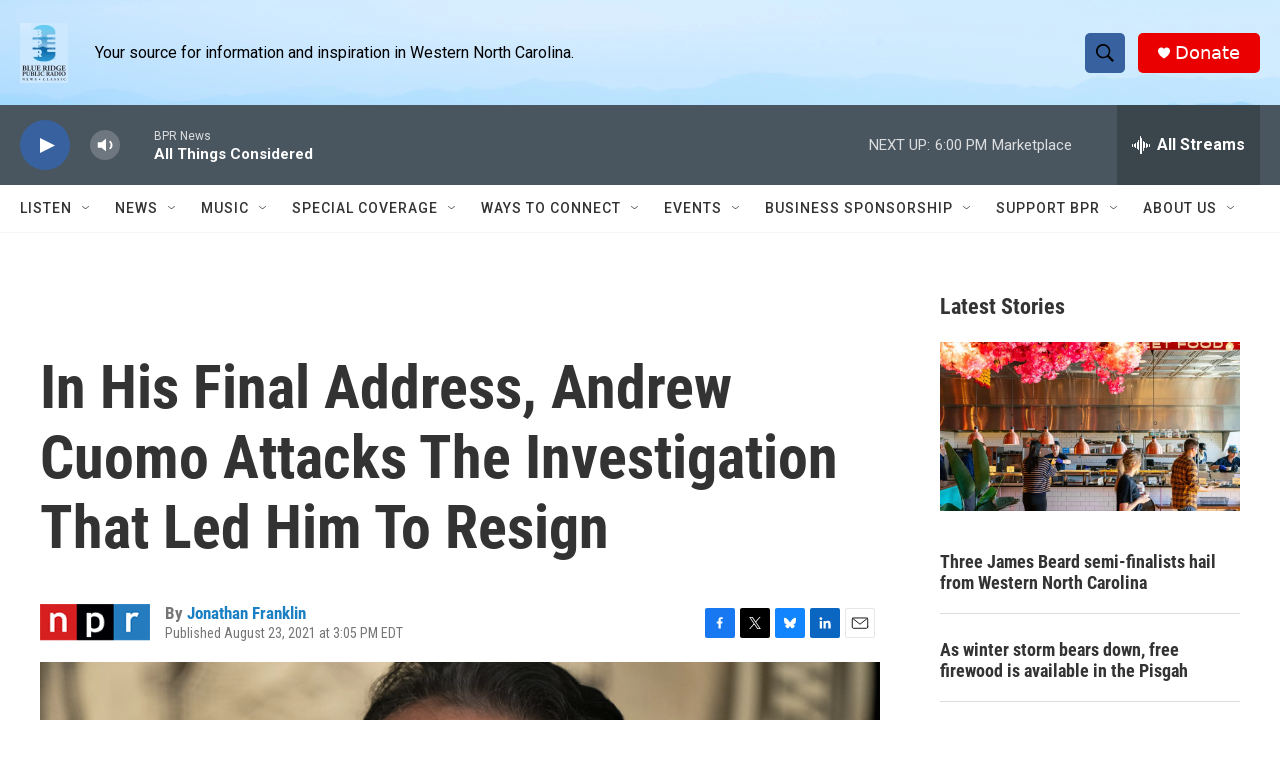

--- FILE ---
content_type: text/html; charset=utf-8
request_url: https://www.google.com/recaptcha/api2/aframe
body_size: 267
content:
<!DOCTYPE HTML><html><head><meta http-equiv="content-type" content="text/html; charset=UTF-8"></head><body><script nonce="AdHC9nhT2qPIpKuvmwhDFg">/** Anti-fraud and anti-abuse applications only. See google.com/recaptcha */ try{var clients={'sodar':'https://pagead2.googlesyndication.com/pagead/sodar?'};window.addEventListener("message",function(a){try{if(a.source===window.parent){var b=JSON.parse(a.data);var c=clients[b['id']];if(c){var d=document.createElement('img');d.src=c+b['params']+'&rc='+(localStorage.getItem("rc::a")?sessionStorage.getItem("rc::b"):"");window.document.body.appendChild(d);sessionStorage.setItem("rc::e",parseInt(sessionStorage.getItem("rc::e")||0)+1);localStorage.setItem("rc::h",'1769034280114');}}}catch(b){}});window.parent.postMessage("_grecaptcha_ready", "*");}catch(b){}</script></body></html>